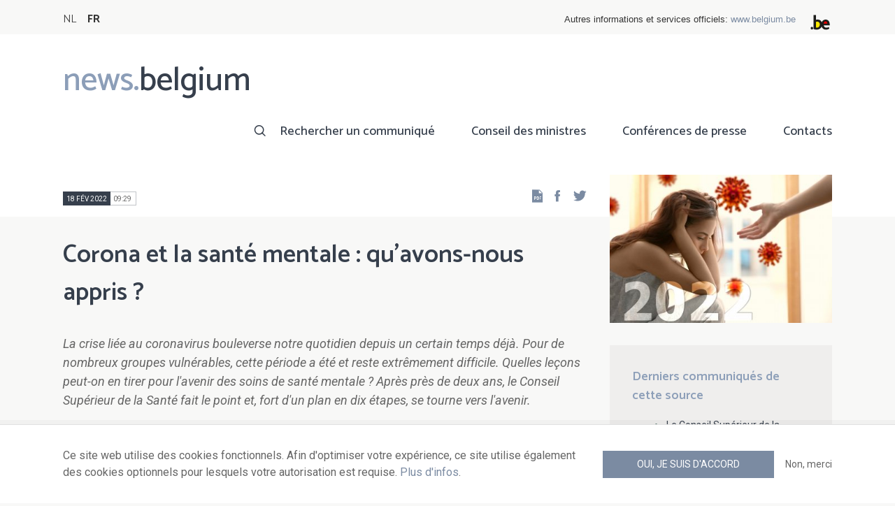

--- FILE ---
content_type: text/html; charset=UTF-8
request_url: https://news.belgium.be/fr/corona-et-la-sante-mentale-quavons-nous-appris
body_size: 9586
content:
<!DOCTYPE html>
<html lang="fr" dir="ltr" prefix="og: https://ogp.me/ns#">
  <head>
    <meta http-equiv="X-UA-Compatible" content="IE=edge">
    <meta charset="utf-8" />
<script>var _paq = _paq || [];(function(){var u=(("https:" == document.location.protocol) ? "https://stats.excom.fgov.be/" : "https://stats.excom.fgov.be/");_paq.push(["setSiteId", "72"]);_paq.push(["setTrackerUrl", u+"matomo.php"]);_paq.push(["setCustomUrl", "\/nl\/corona-en-mentale-gezondheid-wat-hebben-we-geleerd"]);_paq.push(["setDoNotTrack", 1]);if (!window.matomo_search_results_active) {_paq.push(["trackPageView"]);}_paq.push(["setIgnoreClasses", ["no-tracking","colorbox"]]);_paq.push(["enableLinkTracking"]);var d=document,g=d.createElement("script"),s=d.getElementsByTagName("script")[0];g.type="text/javascript";g.defer=true;g.async=true;g.src="/sites/default/files/matomo/matomo.js?t6t5mp";s.parentNode.insertBefore(g,s);})();</script>
<meta name="description" content="Les disparités existantes se creusent En général, les Belges résistent bien. Cependant, le rapport entre besoins et disponibilités en matière de santé mentale est déséquilibré depuis un certain temps. Cela est dû à une fragmentation de l&#039;offre, à un manque de visibilité ..." />
<meta property="og:title" content="Corona et la santé mentale : qu&#039;avons-nous appris ?" />
<meta property="og:description" content="Les disparités existantes se creusent En général, les Belges résistent bien. Cependant, le rapport entre besoins et disponibilités en matière de santé mentale est déséquilibré depuis un certain temps. Cela est dû à une fragmentation de l&#039;offre, à un manque de visibilité ..." />
<meta name="Generator" content="Drupal 9 (https://www.drupal.org)" />
<meta name="MobileOptimized" content="width" />
<meta name="HandheldFriendly" content="true" />
<meta name="viewport" content="width=device-width, initial-scale=1.0" />
<link rel="alternate" hreflang="nl" href="https://news.belgium.be/nl/corona-en-mentale-gezondheid-wat-hebben-we-geleerd" />
<link rel="alternate" hreflang="fr" href="https://news.belgium.be/fr/corona-et-la-sante-mentale-quavons-nous-appris" />
<link rel="icon" href="/core/misc/favicon.ico" type="image/vnd.microsoft.icon" />
<link rel="canonical" href="https://news.belgium.be/fr/corona-et-la-sante-mentale-quavons-nous-appris" />
<link rel="shortlink" href="https://news.belgium.be/fr/node/29261" />

    <title>Corona et la santé mentale : qu&#039;avons-nous appris ? | News.belgium</title>
        
        
    
        <link rel="stylesheet" media="all" href="/sites/default/files/css/css_onS88hFdimEw2YJMvVGksebKMgxTm2rKwwYLmm1e-J8.css" />
<link rel="stylesheet" media="all" href="/sites/default/files/css/css_NzEqGLJCwtfFe30mJb5lMZ_S1N5Fqhq8riyEcPi5qhs.css" />
<link rel="stylesheet" media="print" href="/sites/default/files/css/css_47DEQpj8HBSa-_TImW-5JCeuQeRkm5NMpJWZG3hSuFU.css" />

        <!--[if lt IE 9]>
    <script src="https://cdnjs.cloudflare.com/ajax/libs/html5shiv/3.7.3/html5shiv.js"></script>
    <![endif]-->
                        <link rel="shortcut icon" href="https://news.belgium.be/themes/custom/calibr8_easytheme/bookmark-icons/favicon.ico">
                <link rel="icon" type="image/png" href="https://news.belgium.be/themes/custom/calibr8_easytheme/bookmark-icons/favicon-16x16.png" sizes="16x16" >
                <link rel="icon" type="image/png" href="https://news.belgium.be/themes/custom/calibr8_easytheme/bookmark-icons/favicon-32x32.png" sizes="32x32" >
                <link rel="apple-touch-icon" href="https://news.belgium.be/themes/custom/calibr8_easytheme/bookmark-icons/apple-touch-icon-120x120.png" sizes="120x120" >
                <link rel="apple-touch-icon" href="https://news.belgium.be/themes/custom/calibr8_easytheme/bookmark-icons/apple-touch-icon-152x152.png" sizes="152x152" >
                <link rel="apple-touch-icon" href="https://news.belgium.be/themes/custom/calibr8_easytheme/bookmark-icons/apple-touch-icon-180x180.png" sizes="180x180" >
                <link rel="apple-touch-icon" href="https://news.belgium.be/themes/custom/calibr8_easytheme/bookmark-icons/apple-touch-icon-60x60.png" sizes="60x60" >
                <link rel="apple-touch-icon" href="https://news.belgium.be/themes/custom/calibr8_easytheme/bookmark-icons/apple-touch-icon-76x76.png" sizes="76x76" >
                <link rel="icon" type="image/png" href="https://news.belgium.be/themes/custom/calibr8_easytheme/bookmark-icons/android-chrome-192x192.png" sizes="192x192" >
                <link rel="icon" type="image/png" href="https://news.belgium.be/themes/custom/calibr8_easytheme/bookmark-icons/android-chrome-384x384.png" sizes="384x384" >
                <link rel="icon" type="image/png" href="https://news.belgium.be/themes/custom/calibr8_easytheme/bookmark-icons/android-chrome-512x512.png" sizes="512x512" >
                <link rel="manifest" href="https://news.belgium.be/sites/default/files/calibr8-bookmark-icons/calibr8_easytheme/manifest.json" />
                <meta name="msapplication-TileImage" content="https://news.belgium.be/themes/custom/calibr8_easytheme/bookmark-icons/mstile-144x144.png">
                <meta name="msapplication-config" content="https://news.belgium.be/sites/default/files/calibr8-bookmark-icons/calibr8_easytheme/browserconfig.xml" />
              <script src="/themes/custom/calibr8_easytheme/js/modernizr-custom.min.js?v=3.11.7"></script>
<script src="/core/misc/modernizr-additional-tests.js?v=3.11.7"></script>

          </head>
  <body class="not-front not-logged-in">
        
        
      <div class="dialog-off-canvas-main-canvas" data-off-canvas-main-canvas>
    <div id="site-wrapper">

      <nav class="region region--toolbar clearfix">
            <div class="container">
        <div class="toolbar-region-wrapper">
            <div class="language-switcher-language-url block block-language block-language-blocklanguage-interface" id="block-calibr8-easytheme-language-choice" role="navigation">
  
    
      <ul class="links"><li hreflang="nl" data-drupal-link-system-path="node/29261" class="nl"><a href="/nl/corona-en-mentale-gezondheid-wat-hebben-we-geleerd" class="language-link" hreflang="nl" data-drupal-link-system-path="node/29261">NL</a></li><li hreflang="fr" data-drupal-link-system-path="node/29261" class="fr is-active"><a href="/fr/corona-et-la-sante-mentale-quavons-nous-appris" class="language-link is-active" hreflang="fr" data-drupal-link-system-path="node/29261">FR</a></li></ul>
  </div>
<div id="block-federalheader" class="block block-press-center-general block-press-center-general-federal-header-block">
  
    
      <div id="openfed-federal-header-wrapper">
    <div id="openfed-federal-header-link">
        Autres informations et services officiels: <span><a href="https://www.belgium.be/fr">www.belgium.be</a></span>
    </div>
    <div id="openfed-federal-header-logo">
        <img src="/modules/custom/press_center_general/assets/images/federalheader_logo.svg" alt="Logo des autorités fédérales belges" width="37" height="30" />
    </div>
</div>

  </div>


        </div>
      </div>
    </nav>
  
  <header class="region region--header clearfix">
    <div class="container">
      <div class="region-header-inner clearfix">
        <div class="branding">
          <a href="https://news.belgium.be/fr" title="Home" rel="Home">
            <span class="news">news.</span><span class="belgium">belgium</span>
          </a>
          <div class="site-name">news.belgium</div>
        </div>

        <a href="#" id="mobile-menu-anchor" class="hamburger-menu show-mobile closed">
          <span class="menu-item"></span>
          <span class="menu-item"></span>
          <span class="menu-item"></span>
          <span class="menu-text">Menu</span>
        </a>

        
                  <div class="header-region">
              <nav aria-labelledby="block-calibr8-easytheme-main-menu-menu" id="block-calibr8-easytheme-main-menu" class="block block--menu block--menu--main">
            
  <h2 class="visually-hidden" id="block-calibr8-easytheme-main-menu-menu">Main navigation</h2>
  

        
              <ul class="menu">
                    <li class="menu-item">
        <a href="/fr/rechercher-un-communique" data-drupal-link-system-path="node/4">Rechercher un communiqué</a>
              </li>
                <li class="menu-item">
        <a href="/fr/conseil-des-ministres" data-drupal-link-system-path="node/5">Conseil des ministres</a>
              </li>
                <li class="menu-item">
        <a href="/fr/corona" data-drupal-link-system-path="node/23866">Conférences de presse</a>
              </li>
                <li class="menu-item">
        <a href="/fr/points-de-contact" data-drupal-link-system-path="node/6">Contacts</a>
              </li>
        </ul>
  


  </nav>


          </div>
              </div>
    </div>

          <nav class="mobile-menu" id="mobile-menu" style="display: none;">
        <div class="mobile-menu-inner">
            <nav aria-labelledby="block-mainnavigation-menu" id="block-mainnavigation" class="block block--menu block--menu--main">
            
  <h2 class="visually-hidden" id="block-mainnavigation-menu">Main navigation</h2>
  

        
              <ul class="menu">
                    <li class="menu-item">
        <a href="/fr/rechercher-un-communique" data-drupal-link-system-path="node/4">Rechercher un communiqué</a>
              </li>
                <li class="menu-item">
        <a href="/fr/conseil-des-ministres" data-drupal-link-system-path="node/5">Conseil des ministres</a>
              </li>
                <li class="menu-item">
        <a href="/fr/corona" data-drupal-link-system-path="node/23866">Conférences de presse</a>
              </li>
                <li class="menu-item">
        <a href="/fr/points-de-contact" data-drupal-link-system-path="node/6">Contacts</a>
              </li>
        </ul>
  


  </nav>


        </div>
      </nav>
    
  </header>

  
  <div  class="content-wrapper">

          <div class="region region--content-info">
        <div class="container">
                        <div data-drupal-messages-fallback class="hidden"></div>


                    <a id="main-content" tabindex="-1"></a>
        </div>
      </div>
    
    
                                        <div id="block-calibr8-easytheme-content" class="block block-system block-system-main-block">
  
    
      
  <div role="article" class="node--news-item--full">
        
    

                  <div class="node__content">
          <header class="node__content-top">
            <div class="container">
              <div class="cols">
                <div class="col col-left">
                  <div class="datetime-wrapper">
                                      <div class="datetime">
                      <span class="date">
                        18 fév 2022
                      </span>
                      <span class="time">
                                                  09:29
                                              </span>
                    </div>
                                    </div>
                  <div class="links--backup">
                    <a rel="nofollow" href="/fr/node/29261/pdf" class="icon-pdf link--pdf"></a>
                  </div>
                                    <div id="block-social-share-block" class="links--social-share block block-calibr8-socialmedia block-calibr8-socialmedia-sharing">
  
    
      
<ul id="sharing-menu" class="menu social-menu">
  <li><a href="https://facebook.com/sharer.php?u=https://news.belgium.be/fr/corona-et-la-sante-mentale-quavons-nous-appris"  class="social-share-link--facebook icon-social-facebook" ><span class="element-invisible">Facebook</span></a></li>
  <li><a href="https://twitter.com/intent/tweet?url=https://news.belgium.be/fr/corona-et-la-sante-mentale-quavons-nous-appris"  class="social-share-link--twitter icon-social-twitter" ><span class="element-invisible">Twitter</span></a></li>
</ul>

  </div>

                </div>
                <div class="col col-right">
                </div>
              </div>
            </div>
          </header>

          <div class="container">
            <div class="node__content-wrapper">
              <div class="cols">
                <div class="col col-left">
                  <h1 class="page-title">Corona et la santé mentale : qu&#039;avons-nous appris ?</h1>
                  
            <div class="field--news-intro clearfix text-formatted field field--name-field-news-intro field--type-text-long field--label-hidden field__item"><p><em>La crise liée au coronavirus bouleverse notre quotidien depuis un certain temps déjà. Pour de nombreux groupes vulnérables, cette période a été et reste extrêmement difficile. Quelles leçons peut-on en tirer pour l'avenir des soins de santé mentale ? Après près de deux ans, le Conseil Supérieur de la Santé fait le point et, fort d'un plan en dix étapes, se tourne vers l'avenir.</em></p>
</div>
      
                  
<div class="field--paragraphs">
        

<section class="paragraph paragraph--text-with-image paragraph--image-align-left paragraph--text-with-image--image-align-left width--full background--default text-color--normal text-background--default border--default title-align--left text-align--left">
  <div class="container">
    <div class="layout paragraph__layout">
      
                    
            <div class="paragraph__content-wrapper">
        
                          
                              <div class="paragraph__content">
              
            <div class="field--body clearfix text-formatted field field--name-field-body field--type-text-long field--label-hidden field__item"><h3>Les disparités existantes se creusent</h3>

<p>En général, les Belges résistent bien. Cependant, le rapport entre besoins et disponibilités en matière de santé mentale est déséquilibré depuis un certain temps. Cela est dû à une fragmentation de l'offre, à un manque de visibilité et de communication par rapport à celle-ci, et à une sous-capacité dans certaines régions et pour certains groupes à risque. La pandémie n'a fait que creuser les disparités existantes en matière de bien-être. Plus cette crise perdurera, plus la pression sur le bien-être mental augmentera et plus cette inégalité persistera, voire s'accentuera.<br /><br />
Plus les mesures à suivre sont strictes ou plus elles doivent être maintenues longtemps, plus l'impact sur le bien-être est important. L'incertitude élevée à propos des paramètres de la pandémie augmente l'anxiété et les problèmes de santé mentale. Le manque d'interactions sociales pendant les périodes de confinement y contribue également. Notre bien-être mental suit donc très clairement les évolutions de la pandémie. Bien que la majorité de la population semble se rétablir en termes de résilience et de bien-être, les groupes fragilisés sont encore plus à risque.<br /><br />
Les jeunes et les personnes souffrant d'affections préexistantes et/ou d'un statut socio-économique moins élevé, souffrent davantage de problèmes de santé mentale. En outre, les personnes qui travaillent dans le secteur des soins ont été confrontées, et continuent de l'être, à des défis particuliers. La pression est forte et cela se manifeste par une baisse du niveau de satisfaction, une augmentation des conflits interpersonnels, des abandons de travail et un déséquilibre entre vie professionnelle et vie privée. Ces groupes auront donc besoin d'un soutien accru. </p>

<h3><strong>En 10 étapes vers une nouvelle normalité</strong></h3>

<p>Pour répondre à ces défis, le Conseil Supérieur de la Santé propose 10 points d’action pour améliorer l'avenir des soins de santé mentale :</p>

<ol><li>Organiser les soins de santé mentale selon le modèle des soins échelonnés : accessibles à tous, ancrés localement, et avec des systèmes de triage et d’orientation solides</li>
	<li>Faire de la santé mentale une partie intégrante de la santé publique</li>
	<li>Utiliser la communication comme un facteur de motivation plutôt que comme une charge supplémentaire</li>
	<li>Être attentif à la chronicité de la pandémie, organiser un monitoring régulier et donner des feedbacks</li>
	<li>Renforcer la résilience individuelle et collective</li>
	<li>Promouvoir la protection sociale et reconnaître le rôle du (retour au) travail</li>
	<li>Accorder de l’attention à la perte et au deuil</li>
	<li>Se préparer aux futures vagues et/ou aux nouvelles pandémies</li>
	<li>Apporter un soutien supplémentaire au secteur des soins</li>
	<li>Impliquer les experts de manière proactive dans les choix politiques</li>
</ol><p>Le Conseil Supérieur de la Santé recommande de se concentrer sur un système qui exploite pleinement l'expertise du milieu professionnel mais qui, surtout, reste simple. Un accueil chaleureux en cas de détresse mentale, près de chez soi, avec des contacts avec d'autres personnes souffrantes et en partant de la prévention en constitue la base. La reconnaissance des facteurs de vulnérabilité peut aider à définir les groupes cibles, à fixer les priorités et à déterminer les besoins de soins sur mesure. Des indicateurs simples et validés permettant de mesurer la résilience de la population peuvent rendre possibles un travail de recherche, de suivi et de communication, permettant ainsi au système de continuer à s'améliorer.<br />
 <br />
Enfin, la vision de la santé mentale doit être proactive et axée sur ce que souhaite chaque Belge, et pas seulement les personnes en situation de détresse mentale. Une société qui se soucie collectivement de sa santé mentale et de celle de ses citoyens et qui apprend à s'en occuper contribue à des gains durables en matière de santé globale.</p></div>
      
            </div>
                  
                              <footer class="paragraph__footer">
              <div class="paragraph__call-to-action"><a href="https://www.health.belgium.be/fr/avis-9676-prise-en-charge-psychosociale-pendant-la-pandemie-covid-19-lecons" class="button" id="cta-620f6327719e6">Vers l&#039;avis complet</a></div>
            </footer>
                  

              </div>
      
                                    
          </div>
  </div>
</section>

      

<section class="paragraph paragraph--text-with-image paragraph--image-align-left paragraph--text-with-image--image-align-left width--full background--default text-color--normal text-background--default border--default title-align--left text-align--left">
  <div class="container">
    <div class="layout paragraph__layout">
      
                    
            <div class="paragraph__content-wrapper">
        
                          
                              <div class="paragraph__content">
              
            <div class="field--body clearfix text-formatted field field--name-field-body field--type-text-long field--label-hidden field__item"><p><em>Le <strong>mercredi 18 mai 2022</strong>, le Conseil Supérieur de la Santé organise son Assemblée Générale. Cette fois-ci, le thème de la journée sera <strong>« Tous à bord : vers des soins de santé mentale inclusifs »</strong>. Souhaitez-vous participer à cette activité ? Restez informé en vous inscrivant via </em><a href="https://mailchi.mp/health/css-assemblee-generale2022"><em>ce formulaire en ligne</em></a><em>.</em></p></div>
      
            </div>
                  
                              <footer class="paragraph__footer">
              <div class="paragraph__call-to-action"><a href="https://mailchi.mp/health/css-assemblee-generale2022" class="button" id="cta-620f633e31cc5">Tenez-moi au courant</a></div>
            </footer>
                  

              </div>
      
                                    
          </div>
  </div>
</section>

  </div>

                </div>
                <div class="col col-right">
                                      
            <div class="field--news-image field field--name-field-news-image field--type-image field--label-hidden field__item">    <picture>
                  <source srcset="/sites/default/files/styles/content_image_fluid_xs/public/news-items/2022-02/image%20avis%209676.jpg?itok=jRZGkTHV 1x" media="screen and (min-width: 992px)" type="image/jpeg"/>
                  <img src="/sites/default/files/styles/content_image_fluid_sm/public/news-items/2022-02/image%20avis%209676.jpg?itok=aWYzcrHc" alt="Prise en charge psychosociale pendant la pandémie COVID-19" title="Prise en charge psychosociale pendant la pandémie COVID-19" />

  </picture>

</div>
      
                                                        
<div class="field field--name-field-news-related field--type-viewfield field--label-hidden">
  
    
        
<div class="field__item field__item-label-above">
  
      <div class="field__item__label">
      Derniers communiqués de cette source    </div>
    
      <div class="views-element-container"><div class="view view-related-content view-id-related_content view-display-id-related_news_block js-view-dom-id-e476694cce9ffcad8ab82d25260ab25eae3b905808f151b0c0b85c6b1bc1c4db">
  
    
      
      <div class="view-content">
          <div class="views-row"><div class="views-field views-field-title"><span class="field-content"><a href="/fr/le-conseil-superieur-de-la-sante-appelle-une-meilleure-protection-des-jeunes-lorsquils-utilisent" hreflang="fr">Le Conseil Supérieur de la Santé appelle à une meilleure protection des jeunes lorsqu’ils utilisent les écrans, en particulier les réseaux sociaux</a></span></div></div>
    <div class="views-row"><div class="views-field views-field-title"><span class="field-content"><a href="/fr/le-conseil-superieur-de-la-sante-souhaite-une-limitation-urgente-et-drastique-des-saveurs-dans-les" hreflang="fr">Le Conseil Supérieur de la Santé souhaite une limitation urgente et drastique des saveurs dans les vapoteuses : « Les jeunes sont en danger »</a></span></div></div>
    <div class="views-row"><div class="views-field views-field-title"><span class="field-content"><a href="/fr/le-conseil-superieur-de-la-sante-demande-une-attention-accrue-en-faveur-de-la-sante-mentale-des" hreflang="fr">Le Conseil Supérieur de la Santé demande une attention accrue en faveur de la santé mentale des jeunes enfants</a></span></div></div>
    <div class="views-row"><div class="views-field views-field-title"><span class="field-content"><a href="/fr/manger-plus-sainement-grace-aux-recommandations-du-conseil-superieur-de-la-sante-cest-possible" hreflang="fr">Manger plus sainement? Grâce aux recommandations du Conseil Supérieur de la Santé, c&#039;est possible!</a></span></div></div>
    <div class="views-row"><div class="views-field views-field-title"><span class="field-content"><a href="/fr/necessite-dameliorer-les-soins-de-sante-mentale-pour-les-demandeurs-dasile" hreflang="fr">Nécessité d&#039;améliorer les soins de santé mentale pour les demandeurs d&#039;asile</a></span></div></div>

    </div>
  
        <div class="attachment attachment-after">
      <a href="/fr/conseil-superieur-de-la-sante" class="button">Tous les articles de cette source</a>
    </div>
        </div>
</div>

  </div>

    </div>

                                                        
  <div class="field--news-attachments field field--name-field-news-attachments field--type-file field--label-above">
    <div class="field__label">Documents à télécharger</div>
          <div class="field__items">
              <div class="field__item">
<span class="file file--mime-application-pdf file--application-pdf"> <a href="/sites/default/files/news-items/attachments/2022-02/20220217_CSS-9676_Lessons%20learned_CP_vWeb.pdf" type="application/pdf" title="20220217_CSS-9676_Lessons learned_CP_vWeb.pdf">20220217_CSS-9676_Lessons learned_CP_vWeb.pdf (211.81 Ko)</a></span>
</div>
              </div>
      </div>

                                  </div>
              </div>
            </div>
          </div>
        </div>
          
                      <footer class="node__footer">
              
            <div class="field--news-source field field--name-field-news-source field--type-press-center-source field--label-hidden field__item">
<div role="article" class="node--source--teaser-large">
    
  

            <div class="node__content">
        <div class="container">
          <div class="node__content-wrapper">
            <div class="cols">
              <div class="col col-left">
                <a class="icon-rss feed" href="https://news.belgium.be/fr/source/feeds/70" ></a>
                                  
            <div class="field--source-logo field field--name-field-source-logo field--type-image field--label-hidden field__item">  <img loading="lazy" src="/sites/default/files/styles/source_teaser/public/legacy/media/hoge_gezondheidsraad.png?itok=JPmnUL-k" width="50" height="50" alt="Logo" class="image-style-source-teaser" />


</div>
      
                                <h2>Conseil Supérieur de la Santé</h2>
                                  
            <div class="field--source-address field field--name-field-source-address field--type-address field--label-hidden field__item"><p class="address" translate="no">
          Avenue Galilée, 5 bte 2 <br>
            1210 Bruxelles  <br>
    Belgique
</p>
</div>
      
                                                  
            <div class="field--source-numbers field field--name-field-source-numbers field--type-double-field field--label-hidden field__item"><div class="item-list"><ul class="double-field-list"><li>      <div class="double-field double-field-first">
      
                        <span class="icon icon-telephone"></span>
                </div>
        <div class="double-field double-field-second">
      
                      <a href="tel:%2B3225249797">+32 2 524 97 97</a>
                </div>
  </li></ul></div></div>
      
                                                  
            <div class="field--source-website field field--name-field-source-website field--type-link field--label-hidden field__item"><a href="http://www.css-hgr.be">http://www.css-hgr.be</a></div>
      
                                                <div class="source-detail-link">
                  <a href="/fr/conseil-superieur-de-la-sante">Tous les articles de cette source</a>
                </div>
              </div>
              <div class="col col-right">
                                  
      <div class="field--source-spokespersons field field--name-field-source-spokespersons field--type-entity-reference field--label-hidden field__items">
              <div class="field__item">
            <div class="field--spokesperson-first-name field field--name-field-spokesperson-first-name field--type-string field--label-hidden field__item">Delphine</div>
      
            <div class="field--spokesperson-name field field--name-field-spokesperson-name field--type-string field--label-hidden field__item">Osaer</div>
      
            <div class="field--spokesperson-language-function field field--name-field-spokesperson-language-function field--type-string field--label-hidden field__item">Responsable de presse</div>
      
      <div class="field--spokesperson-numbers field field--name-field-spokesperson-numbers field--type-double-field field--label-hidden field__items">
              <div class="field__item"><div class="item-list"><ul class="double-field-list"><li>      <div class="double-field double-field-first">
      
                        <span class="icon icon-telephone"></span>
                </div>
        <div class="double-field double-field-second">
      
                      <a href="tel:%2B3225249065">+32 2 524 90 65</a>
                </div>
  </li></ul></div></div>
          </div>
  
            <div class="field--spokesperson-email field field--name-field-spokesperson-email field--type-email field--label-hidden field__item"><a href="mailto:delphine.osaer@health.fgov.be">delphine.osaer@health.fgov.be</a></div>
      </div>
              <div class="field__item">
            <div class="field--spokesperson-first-name field field--name-field-spokesperson-first-name field--type-string field--label-hidden field__item">Tori</div>
      
            <div class="field--spokesperson-name field field--name-field-spokesperson-name field--type-string field--label-hidden field__item">Matthys</div>
      
            <div class="field--spokesperson-language-function field field--name-field-spokesperson-language-function field--type-string field--label-hidden field__item">Responsable de presse</div>
      
      <div class="field--spokesperson-numbers field field--name-field-spokesperson-numbers field--type-double-field field--label-hidden field__items">
              <div class="field__item"><div class="item-list"><ul class="double-field-list"><li>      <div class="double-field double-field-first">
      
                        <span class="icon icon-telephone"></span>
                </div>
        <div class="double-field double-field-second">
      
                      <a href="tel:%2B3225249135">+32 2 524 91 35</a>
                </div>
  </li></ul></div></div>
          </div>
  
            <div class="field--spokesperson-email field field--name-field-spokesperson-email field--type-email field--label-hidden field__item"><a href="mailto:tori.matthys@health.fgov.be">tori.matthys@health.fgov.be</a></div>
      </div>
          </div>
  
                              </div>
            </div>
          </div>
        </div>
      </div>
      
</div>
</div>
      
          </footer>
            
  </div>

  </div>


                  
    
  </div>

  
  
</div>

  <footer class="region region--footer clearfix">
    <div class="container">
      <div class="footer-blocks">
                    <div id="block-webpowerapisubscribe" class="block block-webpower block-webpower-subscribe-block">
  
    
      <div class="block_wrapper">
    <div class="block_info">
        <h2 class="icon icon-newsletter">Abonnez-vous à notre newsletter</h2>
        <form class="webpower-subscribe-form" data-drupal-selector="webpower-subscribe-form" action="/fr/corona-et-la-sante-mentale-quavons-nous-appris" method="post" id="webpower-subscribe-form" accept-charset="UTF-8">
  <div class="js-form-item form-item js-form-type-email form-type-email js-form-item-email-address form-item-email-address">
      <label for="edit-email-address" class="js-form-required form-required">Courriel</label>
        <input data-drupal-selector="edit-email-address" type="email" id="edit-email-address" name="email_address" value="" size="60" maxlength="254" placeholder="email@example.com" class="form-email required" required="required" aria-required="true" />

        </div>
<fieldset data-drupal-selector="edit-groups" id="edit-groups--wrapper" class="fieldgroup form-composite required js-form-item form-item js-form-wrapper form-wrapper" required="required" aria-required="true">
      <legend>
    <span class="fieldset-legend js-form-required form-required">Inscriptions</span>
  </legend>
  <div class="fieldset-wrapper">
                <div id="edit-groups" class="form-checkboxes"><div class="js-form-item form-item js-form-type-checkbox form-type-checkbox js-form-item-groups-82 form-item-groups-82">
        <input data-drupal-selector="edit-groups-82" type="checkbox" id="edit-groups-82" name="groups[82]" value="82" class="form-checkbox" />

        <label for="edit-groups-82" class="option">Conseil des ministres</label>
      </div>
<div class="js-form-item form-item js-form-type-checkbox form-type-checkbox js-form-item-groups-83 form-item-groups-83">
        <input data-drupal-selector="edit-groups-83" type="checkbox" id="edit-groups-83" name="groups[83]" value="83" class="form-checkbox" />

        <label for="edit-groups-83" class="option">Membres du gouvernement</label>
      </div>
<div class="js-form-item form-item js-form-type-checkbox form-type-checkbox js-form-item-groups-84 form-item-groups-84">
        <input data-drupal-selector="edit-groups-84" type="checkbox" id="edit-groups-84" name="groups[84]" value="84" class="form-checkbox" />

        <label for="edit-groups-84" class="option">Institutions fédérales</label>
      </div>
</div>

          </div>
</fieldset>
<input data-drupal-selector="edit-submit" type="submit" id="edit-submit" name="op" value="S&#039;inscrire" class="button js-form-submit form-submit" />
<input autocomplete="off" data-drupal-selector="form-ag4xgqnwy0e0cmp7pg54fzo1nib8mp4pivbbuvew7v0" type="hidden" name="form_build_id" value="form-Ag4Xgqnwy0e0CMp7pg54FZo1nIb8MP4PiVbbUvew7V0" />
<input data-drupal-selector="edit-webpower-subscribe-form" type="hidden" name="form_id" value="webpower_subscribe_form" />

</form>

    </div>

    <p class="icon icon-info">
      Votre adresse e-mail est uniquement conservée et utilisée pour votre inscription à la newsletter, conformément au Règlement européen sur la protection des données personnelles.    </p>
</div>

  </div>
<div id="block-footercontact" class="block block-press-center-general block-press-center-general-footer-contact-block">
  
    
      <div class="block_wrapper">
    <div class="block_info">
        <h2 class="icon icon-user">Points de contact</h2>
        <p><span>Retrouvez toutes les coordonnées de contact des porte-parole des institutions fédérales et du gouvernement fédéral.</span></p><p><a href="/fr/points-de-contact"><span>Consultez le répertoire</span></a></p>
    </div>
</div>

  </div>
<div id="block-footerlinks" class="block block-press-center-general block-press-center-general-footer-links-block">
  
    
      <div class="block_wrapper">
    <div class="block_info">
        <h2 class="icon icon-link">Liens utiles</h2>
        <ul><li><a href="https://www.premier.be/fr/">Premier ministre</a></li><li><a href="https://www.gouvernement-federal.be/fr">Gouvernement fédéral</a></li><li><a href="https://www.belgium.be/fr">Belgium.be</a></li><li><a href="https://europa.eu/youreurope/index.htm#fr">Your Europe</a></li><li><a href="https://chancellerie.belgium.be/fr">SPF Chancellerie du Premier Ministre</a></li></ul>
    </div>
</div>

  </div>


              </div>

                <nav aria-labelledby="block-footer-menu" id="block-footer" class="block block--menu block--menu--footer">
            
  <h2 class="visually-hidden" id="block-footer-menu">Footer</h2>
  

        
              <ul class="menu">
                    <li class="menu-item">
        <a href="/fr/donnees-personnelles" data-drupal-link-system-path="node/9">Données personnelles</a>
              </li>
                <li class="menu-item">
        <a href="/fr/conditions-de-reutilisation" data-drupal-link-system-path="node/10">Conditions de réutilisation</a>
              </li>
                <li class="menu-item">
        <a href="/fr/contactez-nous" data-drupal-link-system-path="node/7">Contactez-nous</a>
              </li>
                <li class="menu-item">
        <a href="/fr/declaration-daccessibilite" data-drupal-link-system-path="node/41633">Accessibilité</a>
              </li>
        </ul>
  


  </nav>


      
    </div>
  </footer>

<div class="region region--footer-bottom clearfix">
  <div class="container">
        <a class="rss" href="https://news.belgium.be/fr/feeds/all">news.belgium flux RSS</a>
    <div class="copyright">&copy; 2026 - news.belgium.be</div>
  </div>
</div>

  <div id="calibr8-cookie-compliance-placeholder"></div>

</div>

  </div>

    
              <script type="application/json" data-drupal-selector="drupal-settings-json">{"path":{"baseUrl":"\/","scriptPath":null,"pathPrefix":"fr\/","currentPath":"node\/29261","currentPathIsAdmin":false,"isFront":false,"currentLanguage":"fr"},"pluralDelimiter":"\u0003","suppressDeprecationErrors":true,"calibr8_cookie_compliance":{"markup":"\u003Cdiv  id=\u0022calibr8-cookie-compliance\u0022 class=\u0022calibr8-cookie-compliance-info\u0022 style=\u0022display: none;\u0022\u003E\n  \u003Cdiv class=\u0022container\u0022\u003E\n\n    \u003Cdiv class=\u0022calibr8-cookie-compliance-info__wrapper\u0022\u003E\n      \u003Cdiv class=\u0022calibr8-cookie-compliance-info__text\u0022\u003E\n        \u003Cp\u003E\u003Cspan\u003ECe site web utilise des cookies fonctionnels. Afin d\u0027optimiser votre exp\u00e9rience, ce site utilise \u00e9galement des cookies optionnels pour lesquels votre autorisation est requise. \u003Ca href=\u0022\/fr\/donnees-personnelles\u0022\u003EPlus d\u0027infos\u003C\/a\u003E.\u003C\/span\u003E\u003C\/p\u003E\n      \u003C\/div\u003E\n      \u003Cdiv class=\u0022calibr8-cookie-compliance-info__button-wrapper\u0022\u003E\n        \u003Cdiv class=\u0022calibr8-cookie-compliance-info__consent\u0022\u003E\n          \u003Ca id=\u0022calibr8-cookie-compliance-consent\u0022 href=\u0022#\u0022 class=\u0022button button-primary\u0022 \u003EOui, je suis d\u0027accord\u003C\/a\u003E\n        \u003C\/div\u003E\n        \u003Cdiv class=\u0022calibr8-cookie-compliance-info__noconsent\u0022\u003E\n          \u003Ca id=\u0022calibr8-cookie-compliance-noconsent\u0022 href=\u0022#\u0022\u003ENon, merci\u003C\/a\u003E\n        \u003C\/div\u003E\n      \u003C\/div\u003E\n    \u003C\/div\u003E\n\n  \u003C\/div\u003E\n\u003C\/div\u003E","cookie_path":"\/","site_id":null,"cookie_expiration":"100","cookie_consent_value":"2","cookie_noconsent_value":"1"},"data":{"extlink":{"extTarget":true,"extTargetNoOverride":false,"extNofollow":false,"extNoreferrer":false,"extFollowNoOverride":false,"extClass":"0","extLabel":"(le lien est externe)","extImgClass":false,"extSubdomains":true,"extExclude":"","extInclude":"","extCssExclude":"","extCssExplicit":"","extAlert":false,"extAlertText":"Ce lien vous dirige vers un site externe. Nous ne sommes pas responsables de son contenu.","mailtoClass":"0","mailtoLabel":"(link sends email)","extUseFontAwesome":false,"extIconPlacement":"append","extFaLinkClasses":"fa fa-external-link","extFaMailtoClasses":"fa fa-envelope-o","whitelistedDomains":null}},"matomo":{"disableCookies":false,"trackMailto":true},"calibr8":{"breakpoints":{"sm":"screen and (min-width: 392px)","md":"screen and (min-width: 692px)","lg":"screen and (min-width: 992px)","xl":"screen and (min-width: 1292px)"}},"calibr8_easytheme":{"breakpoints":{"sm":"screen and (min-width: 392px)","md":"screen and (min-width: 692px)","lg":"screen and (min-width: 992px)","xl":"screen and (min-width: 1292px)"}},"ajaxTrustedUrl":{"form_action_p_pvdeGsVG5zNF_XLGPTvYSKCf43t8qZYSwcfZl2uzM":true},"user":{"uid":0,"permissionsHash":"509c742bba8ef54935ff275b536970fb3dad05bdebbfcd94fa315ff49b737d4d"}}</script>
<script src="/sites/default/files/js/js_GhmrR-N1cfVRFI9fbzbg1jeH5j3CcGdmYCduiQxlY0w.js"></script>

      </body>
</html>
